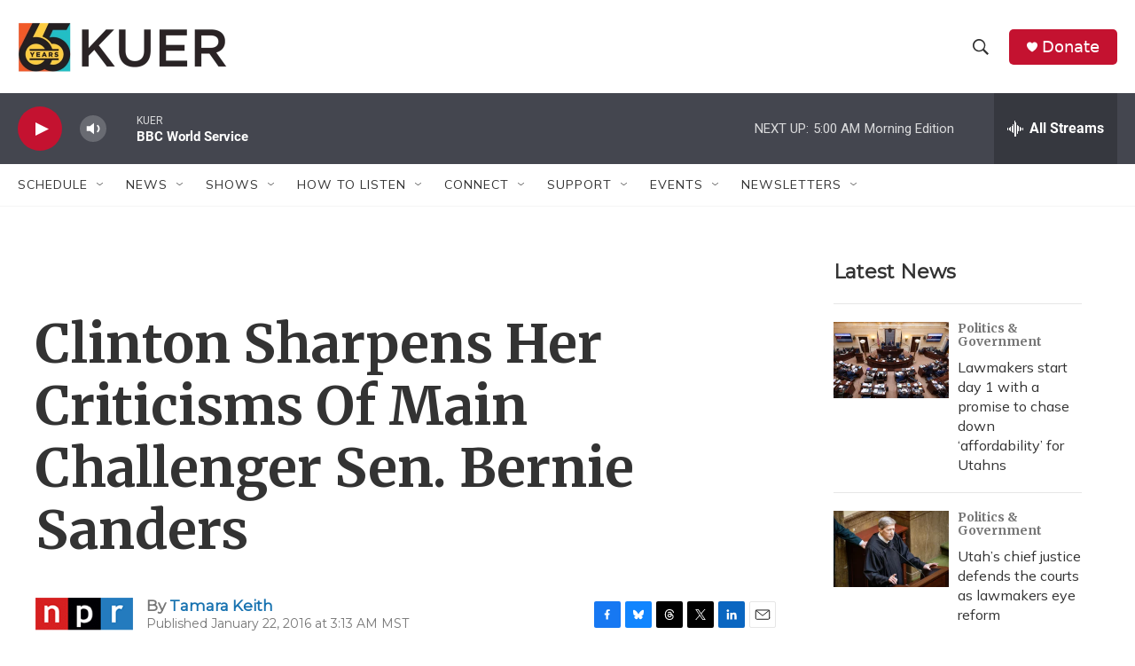

--- FILE ---
content_type: text/html; charset=utf-8
request_url: https://www.google.com/recaptcha/api2/aframe
body_size: 259
content:
<!DOCTYPE HTML><html><head><meta http-equiv="content-type" content="text/html; charset=UTF-8"></head><body><script nonce="zaUgThSTmoRjdLJ7CXv7Zw">/** Anti-fraud and anti-abuse applications only. See google.com/recaptcha */ try{var clients={'sodar':'https://pagead2.googlesyndication.com/pagead/sodar?'};window.addEventListener("message",function(a){try{if(a.source===window.parent){var b=JSON.parse(a.data);var c=clients[b['id']];if(c){var d=document.createElement('img');d.src=c+b['params']+'&rc='+(localStorage.getItem("rc::a")?sessionStorage.getItem("rc::b"):"");window.document.body.appendChild(d);sessionStorage.setItem("rc::e",parseInt(sessionStorage.getItem("rc::e")||0)+1);localStorage.setItem("rc::h",'1768981938853');}}}catch(b){}});window.parent.postMessage("_grecaptcha_ready", "*");}catch(b){}</script></body></html>